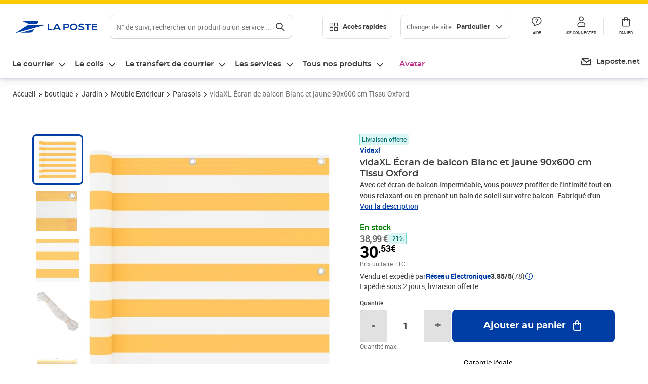

--- FILE ---
content_type: application/javascript; charset=UTF-8
request_url: https://www.laposte.fr/ecom/_nuxt/55511bb.modern.js
body_size: 8111
content:
/*! For license information please see LICENSES */
(window.webpackJsonp=window.webpackJsonp||[]).push([[229],{395:function(t,e,n){"use strict";var r=["compactDisplay","currency","currencyDisplay","currencySign","localeMatcher","notation","numberingSystem","signDisplay","style","unit","unitDisplay","useGrouping","minimumIntegerDigits","minimumFractionDigits","maximumFractionDigits","minimumSignificantDigits","maximumSignificantDigits"],o=["dateStyle","timeStyle","calendar","localeMatcher","hour12","hourCycle","timeZone","formatMatcher","weekday","era","year","month","day","hour","minute","second","timeZoneName"];function l(t,e){"undefined"!=typeof console&&(console.warn("[vue-i18n] "+t),e&&console.warn(e.stack))}var c=Array.isArray;function h(t){return null!==t&&"object"==typeof t}function f(t){return"string"==typeof t}var _=Object.prototype.toString;function m(t){return"[object Object]"===_.call(t)}function v(t){return null==t}function d(t){return"function"==typeof t}function y(){for(var t=[],e=arguments.length;e--;)t[e]=arguments[e];var n=null,r=null;return 1===t.length?h(t[0])||c(t[0])?r=t[0]:"string"==typeof t[0]&&(n=t[0]):2===t.length&&("string"==typeof t[0]&&(n=t[0]),(h(t[1])||c(t[1]))&&(r=t[1])),{locale:n,params:r}}function k(t){return JSON.parse(JSON.stringify(t))}function F(t,e){return!!~t.indexOf(e)}var w=Object.prototype.hasOwnProperty;function $(t,e){return w.call(t,e)}function M(t){for(var e=arguments,output=Object(t),i=1;i<arguments.length;i++){var source=e[i];if(null!=source){var n=void 0;for(n in source)$(source,n)&&(h(source[n])?output[n]=M(output[n],source[n]):output[n]=source[n])}}return output}function T(a,b){if(a===b)return!0;var t=h(a),e=h(b);if(!t||!e)return!t&&!e&&String(a)===String(b);try{var n=c(a),r=c(b);if(n&&r)return a.length===b.length&&a.every((function(t,i){return T(t,b[i])}));if(n||r)return!1;var o=Object.keys(a),l=Object.keys(b);return o.length===l.length&&o.every((function(t){return T(a[t],b[t])}))}catch(t){return!1}}function C(t){return null!=t&&Object.keys(t).forEach((function(e){"string"==typeof t[e]&&(t[e]=t[e].replace(/</g,"&lt;").replace(/>/g,"&gt;").replace(/"/g,"&quot;").replace(/'/g,"&apos;"))})),t}var I={name:"i18n",functional:!0,props:{tag:{type:[String,Boolean,Object],default:"span"},path:{type:String,required:!0},locale:{type:String},places:{type:[Array,Object]}},render:function(t,e){var data=e.data,n=e.parent,r=e.props,o=e.slots,l=n.$i18n;if(l){var path=r.path,c=r.locale,h=r.places,f=o(),_=l.i(path,c,function(t){var e;for(e in t)if("default"!==e)return!1;return Boolean(e)}(f)||h?function(t,e){var n=e?function(t){0;return Array.isArray(t)?t.reduce(L,{}):Object.assign({},t)}(e):{};if(!t)return n;var r=(t=t.filter((function(t){return t.tag||""!==t.text.trim()}))).every(O);0;return t.reduce(r?D:L,n)}(f.default,h):f),m=r.tag&&!0!==r.tag||!1===r.tag?r.tag:"span";return m?t(m,data,_):_}}};function D(t,e){return e.data&&e.data.attrs&&e.data.attrs.place&&(t[e.data.attrs.place]=e),t}function L(t,e,n){return t[n]=e,t}function O(t){return Boolean(t.data&&t.data.attrs&&t.data.attrs.place)}var x,W={name:"i18n-n",functional:!0,props:{tag:{type:[String,Boolean,Object],default:"span"},value:{type:Number,required:!0},format:{type:[String,Object]},locale:{type:String}},render:function(t,e){var n=e.props,o=e.parent,data=e.data,l=o.$i18n;if(!l)return null;var c=null,_=null;f(n.format)?c=n.format:h(n.format)&&(n.format.key&&(c=n.format.key),_=Object.keys(n.format).reduce((function(t,e){var o;return F(r,e)?Object.assign({},t,((o={})[e]=n.format[e],o)):t}),null));var m=n.locale||l.locale,v=l._ntp(n.value,m,c,_),d=v.map((function(t,e){var n,slot=data.scopedSlots&&data.scopedSlots[t.type];return slot?slot(((n={})[t.type]=t.value,n.index=e,n.parts=v,n)):t.value})),y=n.tag&&!0!==n.tag||!1===n.tag?n.tag:"span";return y?t(y,{attrs:data.attrs,class:data.class,staticClass:data.staticClass},d):d}};function N(t,e,n){E(t,n)&&R(t,e,n)}function j(t,e,n,r){if(E(t,n)){var o=n.context.$i18n;(function(t,e){var n=e.context;return t._locale===n.$i18n.locale})(t,n)&&T(e.value,e.oldValue)&&T(t._localeMessage,o.getLocaleMessage(o.locale))||R(t,e,n)}}function S(t,e,n,r){if(n.context){var o=n.context.$i18n||{};e.modifiers.preserve||o.preserveDirectiveContent||(t.textContent=""),t._vt=void 0,delete t._vt,t._locale=void 0,delete t._locale,t._localeMessage=void 0,delete t._localeMessage}else l("Vue instance does not exists in VNode context")}function E(t,e){var n=e.context;return n?!!n.$i18n||(l("VueI18n instance does not exists in Vue instance"),!1):(l("Vue instance does not exists in VNode context"),!1)}function R(t,e,n){var r,o,c=function(t){var path,e,n,r;f(t)?path=t:m(t)&&(path=t.path,e=t.locale,n=t.args,r=t.choice);return{path:path,locale:e,args:n,choice:r}}(e.value),path=c.path,h=c.locale,_=c.args,v=c.choice;if(path||h||_)if(path){var d=n.context;t._vt=t.textContent=null!=v?(r=d.$i18n).tp.apply(r,[path,v].concat(H(h,_))):(o=d.$i18n).t.apply(o,[path].concat(H(h,_))),t._locale=d.$i18n.locale,t._localeMessage=d.$i18n.getLocaleMessage(d.$i18n.locale)}else l("`path` is required in v-t directive");else l("value type not supported")}function H(t,e){var n=[];return t&&n.push(t),e&&(Array.isArray(e)||m(e))&&n.push(e),n}function V(t,e){void 0===e&&(e={bridge:!1}),V.installed=!0;(x=t).version&&Number(x.version.split(".")[0]);(function(t){t.prototype.hasOwnProperty("$i18n")||Object.defineProperty(t.prototype,"$i18n",{get:function(){return this._i18n}}),t.prototype.$t=function(t){for(var e=[],n=arguments.length-1;n-- >0;)e[n]=arguments[n+1];var r=this.$i18n;return r._t.apply(r,[t,r.locale,r._getMessages(),this].concat(e))},t.prototype.$tp=function(t,e){for(var n=[],r=arguments.length-2;r-- >0;)n[r]=arguments[r+2];var o=this.$i18n;return o._tp.apply(o,[t,o.locale,o._getMessages(),this,e].concat(n))},t.prototype.$te=function(t,e){var n=this.$i18n;return n._te(t,n.locale,n._getMessages(),e)},t.prototype.$d=function(t){for(var e,n=[],r=arguments.length-1;r-- >0;)n[r]=arguments[r+1];return(e=this.$i18n).d.apply(e,[t].concat(n))},t.prototype.$n=function(t){for(var e,n=[],r=arguments.length-1;r-- >0;)n[r]=arguments[r+1];return(e=this.$i18n).n.apply(e,[t].concat(n))}})(x),x.mixin(function(t){function e(){this!==this.$root&&this.$options.__INTLIFY_META__&&this.$el&&this.$el.setAttribute("data-intlify",this.$options.__INTLIFY_META__)}return void 0===t&&(t=!1),t?{mounted:e}:{beforeCreate:function(){var t=this.$options;if(t.i18n=t.i18n||(t.__i18nBridge||t.__i18n?{}:null),t.i18n){if(t.i18n instanceof at){if(t.__i18nBridge||t.__i18n)try{var e=t.i18n&&t.i18n.messages?t.i18n.messages:{};(t.__i18nBridge||t.__i18n).forEach((function(t){e=M(e,JSON.parse(t))})),Object.keys(e).forEach((function(n){t.i18n.mergeLocaleMessage(n,e[n])}))}catch(t){}this._i18n=t.i18n,this._i18nWatcher=this._i18n.watchI18nData()}else if(m(t.i18n)){var n=this.$root&&this.$root.$i18n&&this.$root.$i18n instanceof at?this.$root.$i18n:null;if(n&&(t.i18n.root=this.$root,t.i18n.formatter=n.formatter,t.i18n.fallbackLocale=n.fallbackLocale,t.i18n.formatFallbackMessages=n.formatFallbackMessages,t.i18n.silentTranslationWarn=n.silentTranslationWarn,t.i18n.silentFallbackWarn=n.silentFallbackWarn,t.i18n.pluralizationRules=n.pluralizationRules,t.i18n.preserveDirectiveContent=n.preserveDirectiveContent),t.__i18nBridge||t.__i18n)try{var r=t.i18n&&t.i18n.messages?t.i18n.messages:{};(t.__i18nBridge||t.__i18n).forEach((function(t){r=M(r,JSON.parse(t))})),t.i18n.messages=r}catch(t){}var o=t.i18n.sharedMessages;o&&m(o)&&(t.i18n.messages=M(t.i18n.messages,o)),this._i18n=new at(t.i18n),this._i18nWatcher=this._i18n.watchI18nData(),(void 0===t.i18n.sync||t.i18n.sync)&&(this._localeWatcher=this.$i18n.watchLocale()),n&&n.onComponentInstanceCreated(this._i18n)}}else this.$root&&this.$root.$i18n&&this.$root.$i18n instanceof at?this._i18n=this.$root.$i18n:t.parent&&t.parent.$i18n&&t.parent.$i18n instanceof at&&(this._i18n=t.parent.$i18n)},beforeMount:function(){var t=this.$options;t.i18n=t.i18n||(t.__i18nBridge||t.__i18n?{}:null),t.i18n?(t.i18n instanceof at||m(t.i18n))&&(this._i18n.subscribeDataChanging(this),this._subscribing=!0):(this.$root&&this.$root.$i18n&&this.$root.$i18n instanceof at||t.parent&&t.parent.$i18n&&t.parent.$i18n instanceof at)&&(this._i18n.subscribeDataChanging(this),this._subscribing=!0)},mounted:e,beforeDestroy:function(){if(this._i18n){var t=this;this.$nextTick((function(){t._subscribing&&(t._i18n.unsubscribeDataChanging(t),delete t._subscribing),t._i18nWatcher&&(t._i18nWatcher(),t._i18n.destroyVM(),delete t._i18nWatcher),t._localeWatcher&&(t._localeWatcher(),delete t._localeWatcher)}))}}}}(e.bridge)),x.directive("t",{bind:N,update:j,unbind:S}),x.component(I.name,I),x.component(W.name,W),x.config.optionMergeStrategies.i18n=function(t,e){return void 0===e?t:e}}var P=function(){this._caches=Object.create(null)};P.prototype.interpolate=function(t,e){if(!e)return[t];var n=this._caches[t];return n||(n=function(t){var e=[],n=0,text="";for(;n<t.length;){var r=t[n++];if("{"===r){text&&e.push({type:"text",value:text}),text="";var sub="";for(r=t[n++];void 0!==r&&"}"!==r;)sub+=r,r=t[n++];var o="}"===r,l=A.test(sub)?"list":o&&B.test(sub)?"named":"unknown";e.push({value:sub,type:l})}else"%"===r?"{"!==t[n]&&(text+=r):text+=r}return text&&e.push({type:"text",value:text}),e}(t),this._caches[t]=n),function(t,e){var n=[],r=0,o=Array.isArray(e)?"list":h(e)?"named":"unknown";if("unknown"===o)return n;for(;r<t.length;){var l=t[r];switch(l.type){case"text":n.push(l.value);break;case"list":n.push(e[parseInt(l.value,10)]);break;case"named":"named"===o&&n.push(e[l.value])}r++}return n}(n,e)};var A=/^(?:\d)+/,B=/^(?:\w)+/;var U=[];U[0]={ws:[0],ident:[3,0],"[":[4],eof:[7]},U[1]={ws:[1],".":[2],"[":[4],eof:[7]},U[2]={ws:[2],ident:[3,0],0:[3,0],number:[3,0]},U[3]={ident:[3,0],0:[3,0],number:[3,0],ws:[1,1],".":[2,1],"[":[4,1],eof:[7,1]},U[4]={"'":[5,0],'"':[6,0],"[":[4,2],"]":[1,3],eof:8,else:[4,0]},U[5]={"'":[4,0],eof:8,else:[5,0]},U[6]={'"':[4,0],eof:8,else:[6,0]};var z=/^\s?(?:true|false|-?[\d.]+|'[^']*'|"[^"]*")\s?$/;function J(t){if(null==t)return"eof";switch(t.charCodeAt(0)){case 91:case 93:case 46:case 34:case 39:return t;case 95:case 36:case 45:return"ident";case 9:case 10:case 13:case 160:case 65279:case 8232:case 8233:return"ws"}return"ident"}function G(path){var t,a,e,n=path.trim();return("0"!==path.charAt(0)||!isNaN(path))&&(e=n,z.test(e)?(a=(t=n).charCodeAt(0))!==t.charCodeAt(t.length-1)||34!==a&&39!==a?t:t.slice(1,-1):"*"+n)}var Z=function(){this._cache=Object.create(null)};Z.prototype.parsePath=function(path){var t=this._cache[path];return t||(t=function(path){var t,e,n,r,o,l,c,h=[],f=-1,_=0,m=0,v=[];function d(){var t=path[f+1];if(5===_&&"'"===t||6===_&&'"'===t)return f++,n="\\"+t,v[0](),!0}for(v[1]=function(){void 0!==e&&(h.push(e),e=void 0)},v[0]=function(){void 0===e?e=n:e+=n},v[2]=function(){v[0](),m++},v[3]=function(){if(m>0)m--,_=4,v[0]();else{if(m=0,void 0===e)return!1;if(!1===(e=G(e)))return!1;v[1]()}};null!==_;)if(f++,"\\"!==(t=path[f])||!d()){if(r=J(t),8===(o=(c=U[_])[r]||c.else||8))return;if(_=o[0],(l=v[o[1]])&&(n=void 0===(n=o[2])?t:n,!1===l()))return;if(7===_)return h}}(path),t&&(this._cache[path]=t)),t||[]},Z.prototype.getPathValue=function(t,path){if(!h(t))return null;var e=this.parsePath(path);if(0===e.length)return null;for(var n=e.length,r=t,i=0;i<n;){var o=r[e[i]];if(null==o)return null;r=o,i++}return r};var Y,X=/<\/?[\w\s="/.':;#-\/]+>/,K=/(?:@(?:\.[a-zA-Z]+)?:(?:[\w\-_|./]+|\([\w\-_:|./]+\)))/g,Q=/^@(?:\.([a-zA-Z]+))?:/,tt=/[()]/g,et={upper:function(t){return t.toLocaleUpperCase()},lower:function(t){return t.toLocaleLowerCase()},capitalize:function(t){return""+t.charAt(0).toLocaleUpperCase()+t.substr(1)}},nt=new P,at=function(t){var e=this;void 0===t&&(t={}),!x&&"undefined"!=typeof window&&window.Vue&&V(window.Vue);var n=t.locale||"en-US",r=!1!==t.fallbackLocale&&(t.fallbackLocale||"en-US"),o=t.messages||{},l=t.dateTimeFormats||t.datetimeFormats||{},c=t.numberFormats||{};this._vm=null,this._formatter=t.formatter||nt,this._modifiers=t.modifiers||{},this._missing=t.missing||null,this._root=t.root||null,this._sync=void 0===t.sync||!!t.sync,this._fallbackRoot=void 0===t.fallbackRoot||!!t.fallbackRoot,this._fallbackRootWithEmptyString=void 0===t.fallbackRootWithEmptyString||!!t.fallbackRootWithEmptyString,this._formatFallbackMessages=void 0!==t.formatFallbackMessages&&!!t.formatFallbackMessages,this._silentTranslationWarn=void 0!==t.silentTranslationWarn&&t.silentTranslationWarn,this._silentFallbackWarn=void 0!==t.silentFallbackWarn&&!!t.silentFallbackWarn,this._dateTimeFormatters={},this._numberFormatters={},this._path=new Z,this._dataListeners=new Set,this._componentInstanceCreatedListener=t.componentInstanceCreatedListener||null,this._preserveDirectiveContent=void 0!==t.preserveDirectiveContent&&!!t.preserveDirectiveContent,this.pluralizationRules=t.pluralizationRules||{},this._warnHtmlInMessage=t.warnHtmlInMessage||"off",this._postTranslation=t.postTranslation||null,this._escapeParameterHtml=t.escapeParameterHtml||!1,"__VUE_I18N_BRIDGE__"in t&&(this.__VUE_I18N_BRIDGE__=t.__VUE_I18N_BRIDGE__),this.getChoiceIndex=function(t,n){var r=Object.getPrototypeOf(e);if(r&&r.getChoiceIndex)return r.getChoiceIndex.call(e,t,n);var o,l;return e.locale in e.pluralizationRules?e.pluralizationRules[e.locale].apply(e,[t,n]):(o=t,l=n,o=Math.abs(o),2===l?o?o>1?1:0:1:o?Math.min(o,2):0)},this._exist=function(t,n){return!(!t||!n)&&(!v(e._path.getPathValue(t,n))||!!t[n])},"warn"!==this._warnHtmlInMessage&&"error"!==this._warnHtmlInMessage||Object.keys(o).forEach((function(t){e._checkLocaleMessage(t,e._warnHtmlInMessage,o[t])})),this._initVM({locale:n,fallbackLocale:r,messages:o,dateTimeFormats:l,numberFormats:c})},it={vm:{configurable:!0},messages:{configurable:!0},dateTimeFormats:{configurable:!0},numberFormats:{configurable:!0},availableLocales:{configurable:!0},locale:{configurable:!0},fallbackLocale:{configurable:!0},formatFallbackMessages:{configurable:!0},missing:{configurable:!0},formatter:{configurable:!0},silentTranslationWarn:{configurable:!0},silentFallbackWarn:{configurable:!0},preserveDirectiveContent:{configurable:!0},warnHtmlInMessage:{configurable:!0},postTranslation:{configurable:!0},sync:{configurable:!0}};at.prototype._checkLocaleMessage=function(t,e,n){var r=function(t,e,n,o){if(m(n))Object.keys(n).forEach((function(l){var c=n[l];m(c)?(o.push(l),o.push("."),r(t,e,c,o),o.pop(),o.pop()):(o.push(l),r(t,e,c,o),o.pop())}));else if(c(n))n.forEach((function(n,l){m(n)?(o.push("["+l+"]"),o.push("."),r(t,e,n,o),o.pop(),o.pop()):(o.push("["+l+"]"),r(t,e,n,o),o.pop())}));else if(f(n)){if(X.test(n)){var h="Detected HTML in message '"+n+"' of keypath '"+o.join("")+"' at '"+e+"'. Consider component interpolation with '<i18n>' to avoid XSS. See https://bit.ly/2ZqJzkp";"warn"===t?l(h):"error"===t&&function(t,e){"undefined"!=typeof console&&(console.error("[vue-i18n] "+t),e&&console.error(e.stack))}(h)}}};r(e,t,n,[])},at.prototype._initVM=function(data){var t=x.config.silent;x.config.silent=!0,this._vm=new x({data:data,__VUE18N__INSTANCE__:!0}),x.config.silent=t},at.prototype.destroyVM=function(){this._vm.$destroy()},at.prototype.subscribeDataChanging=function(t){this._dataListeners.add(t)},at.prototype.unsubscribeDataChanging=function(t){!function(t,e){if(t.delete(e));}(this._dataListeners,t)},at.prototype.watchI18nData=function(){var t=this;return this._vm.$watch("$data",(function(){for(var e,n,r=(e=t._dataListeners,n=[],e.forEach((function(a){return n.push(a)})),n),i=r.length;i--;)x.nextTick((function(){r[i]&&r[i].$forceUpdate()}))}),{deep:!0})},at.prototype.watchLocale=function(t){if(t){if(!this.__VUE_I18N_BRIDGE__)return null;var e=this,n=this._vm;return this.vm.$watch("locale",(function(r){n.$set(n,"locale",r),e.__VUE_I18N_BRIDGE__&&t&&(t.locale.value=r),n.$forceUpdate()}),{immediate:!0})}if(!this._sync||!this._root)return null;var r=this._vm;return this._root.$i18n.vm.$watch("locale",(function(t){r.$set(r,"locale",t),r.$forceUpdate()}),{immediate:!0})},at.prototype.onComponentInstanceCreated=function(t){this._componentInstanceCreatedListener&&this._componentInstanceCreatedListener(t,this)},it.vm.get=function(){return this._vm},it.messages.get=function(){return k(this._getMessages())},it.dateTimeFormats.get=function(){return k(this._getDateTimeFormats())},it.numberFormats.get=function(){return k(this._getNumberFormats())},it.availableLocales.get=function(){return Object.keys(this.messages).sort()},it.locale.get=function(){return this._vm.locale},it.locale.set=function(t){this._vm.$set(this._vm,"locale",t)},it.fallbackLocale.get=function(){return this._vm.fallbackLocale},it.fallbackLocale.set=function(t){this._localeChainCache={},this._vm.$set(this._vm,"fallbackLocale",t)},it.formatFallbackMessages.get=function(){return this._formatFallbackMessages},it.formatFallbackMessages.set=function(t){this._formatFallbackMessages=t},it.missing.get=function(){return this._missing},it.missing.set=function(t){this._missing=t},it.formatter.get=function(){return this._formatter},it.formatter.set=function(t){this._formatter=t},it.silentTranslationWarn.get=function(){return this._silentTranslationWarn},it.silentTranslationWarn.set=function(t){this._silentTranslationWarn=t},it.silentFallbackWarn.get=function(){return this._silentFallbackWarn},it.silentFallbackWarn.set=function(t){this._silentFallbackWarn=t},it.preserveDirectiveContent.get=function(){return this._preserveDirectiveContent},it.preserveDirectiveContent.set=function(t){this._preserveDirectiveContent=t},it.warnHtmlInMessage.get=function(){return this._warnHtmlInMessage},it.warnHtmlInMessage.set=function(t){var e=this,n=this._warnHtmlInMessage;if(this._warnHtmlInMessage=t,n!==t&&("warn"===t||"error"===t)){var r=this._getMessages();Object.keys(r).forEach((function(t){e._checkLocaleMessage(t,e._warnHtmlInMessage,r[t])}))}},it.postTranslation.get=function(){return this._postTranslation},it.postTranslation.set=function(t){this._postTranslation=t},it.sync.get=function(){return this._sync},it.sync.set=function(t){this._sync=t},at.prototype._getMessages=function(){return this._vm.messages},at.prototype._getDateTimeFormats=function(){return this._vm.dateTimeFormats},at.prototype._getNumberFormats=function(){return this._vm.numberFormats},at.prototype._warnDefault=function(t,e,n,r,o,l){if(!v(n))return n;if(this._missing){var c=this._missing.apply(null,[t,e,r,o]);if(f(c))return c}else 0;if(this._formatFallbackMessages){var h=y.apply(void 0,o);return this._render(e,l,h.params,e)}return e},at.prototype._isFallbackRoot=function(t){return(this._fallbackRootWithEmptyString?!t:v(t))&&!v(this._root)&&this._fallbackRoot},at.prototype._isSilentFallbackWarn=function(t){return this._silentFallbackWarn instanceof RegExp?this._silentFallbackWarn.test(t):this._silentFallbackWarn},at.prototype._isSilentFallback=function(t,e){return this._isSilentFallbackWarn(e)&&(this._isFallbackRoot()||t!==this.fallbackLocale)},at.prototype._isSilentTranslationWarn=function(t){return this._silentTranslationWarn instanceof RegExp?this._silentTranslationWarn.test(t):this._silentTranslationWarn},at.prototype._interpolate=function(t,e,n,r,o,l,h){if(!e)return null;var _,y=this._path.getPathValue(e,n);if(c(y)||m(y))return y;if(v(y)){if(!m(e))return null;if(!f(_=e[n])&&!d(_))return null}else{if(!f(y)&&!d(y))return null;_=y}return f(_)&&(_.indexOf("@:")>=0||_.indexOf("@.")>=0)&&(_=this._link(t,e,_,r,"raw",l,h)),this._render(_,o,l,n)},at.prototype._link=function(t,e,n,r,o,l,h){var f=n,_=f.match(K);for(var m in _)if(_.hasOwnProperty(m)){var link=_[m],v=link.match(Q),d=v[0],y=v[1],k=link.replace(d,"").replace(tt,"");if(F(h,k))return f;h.push(k);var w=this._interpolate(t,e,k,r,"raw"===o?"string":o,"raw"===o?void 0:l,h);if(this._isFallbackRoot(w)){if(!this._root)throw Error("unexpected error");var $=this._root.$i18n;w=$._translate($._getMessages(),$.locale,$.fallbackLocale,k,r,o,l)}w=this._warnDefault(t,k,w,r,c(l)?l:[l],o),this._modifiers.hasOwnProperty(y)?w=this._modifiers[y](w):et.hasOwnProperty(y)&&(w=et[y](w)),h.pop(),f=w?f.replace(link,w):f}return f},at.prototype._createMessageContext=function(t,e,path,n){var r=this,o=c(t)?t:[],l=h(t)?t:{},f=this._getMessages(),_=this.locale;return{list:function(t){return o[t]},named:function(t){return l[t]},values:t,formatter:e,path:path,messages:f,locale:_,linked:function(t){return r._interpolate(_,f[_]||{},t,null,n,void 0,[t])}}},at.prototype._render=function(t,e,n,path){if(d(t))return t(this._createMessageContext(n,this._formatter||nt,path,e));var r=this._formatter.interpolate(t,n,path);return r||(r=nt.interpolate(t,n,path)),"string"!==e||f(r)?r:r.join("")},at.prototype._appendItemToChain=function(t,e,n){var r=!1;return F(t,e)||(r=!0,e&&(r="!"!==e[e.length-1],e=e.replace(/!/g,""),t.push(e),n&&n[e]&&(r=n[e]))),r},at.prototype._appendLocaleToChain=function(t,e,n){var r,o=e.split("-");do{var l=o.join("-");r=this._appendItemToChain(t,l,n),o.splice(-1,1)}while(o.length&&!0===r);return r},at.prototype._appendBlockToChain=function(t,e,n){for(var r=!0,i=0;i<e.length&&"boolean"==typeof r;i++){var o=e[i];f(o)&&(r=this._appendLocaleToChain(t,o,n))}return r},at.prototype._getLocaleChain=function(t,e){if(""===t)return[];this._localeChainCache||(this._localeChainCache={});var n=this._localeChainCache[t];if(!n){e||(e=this.fallbackLocale),n=[];for(var r,o=[t];c(o);)o=this._appendBlockToChain(n,o,e);(o=f(r=c(e)?e:h(e)?e.default?e.default:null:e)?[r]:r)&&this._appendBlockToChain(n,o,null),this._localeChainCache[t]=n}return n},at.prototype._translate=function(t,e,n,r,o,l,c){for(var h,f=this._getLocaleChain(e,n),i=0;i<f.length;i++){var _=f[i];if(!v(h=this._interpolate(_,t[_],r,o,l,c,[r])))return h}return null},at.prototype._t=function(t,e,n,r){for(var o,l=[],c=arguments.length-4;c-- >0;)l[c]=arguments[c+4];if(!t)return"";var h=y.apply(void 0,l);this._escapeParameterHtml&&(h.params=C(h.params));var f=h.locale||e,_=this._translate(n,f,this.fallbackLocale,t,r,"string",h.params);if(this._isFallbackRoot(_)){if(!this._root)throw Error("unexpected error");return(o=this._root).$t.apply(o,[t].concat(l))}return _=this._warnDefault(f,t,_,r,l,"string"),this._postTranslation&&null!=_&&(_=this._postTranslation(_,t)),_},at.prototype.t=function(t){for(var e,n=[],r=arguments.length-1;r-- >0;)n[r]=arguments[r+1];return(e=this)._t.apply(e,[t,this.locale,this._getMessages(),null].concat(n))},at.prototype._i=function(t,e,n,r,o){var l=this._translate(n,e,this.fallbackLocale,t,r,"raw",o);if(this._isFallbackRoot(l)){if(!this._root)throw Error("unexpected error");return this._root.$i18n.i(t,e,o)}return this._warnDefault(e,t,l,r,[o],"raw")},at.prototype.i=function(t,e,n){return t?(f(e)||(e=this.locale),this._i(t,e,this._getMessages(),null,n)):""},at.prototype._tp=function(t,e,n,r,o){for(var l,c=[],h=arguments.length-5;h-- >0;)c[h]=arguments[h+5];if(!t)return"";void 0===o&&(o=1);var f={count:o,n:o},_=y.apply(void 0,c);return _.params=Object.assign(f,_.params),c=null===_.locale?[_.params]:[_.locale,_.params],this.fetchChoice((l=this)._t.apply(l,[t,e,n,r].concat(c)),o)},at.prototype.fetchChoice=function(t,e){if(!t||!f(t))return null;var n=t.split("|");return n[e=this.getChoiceIndex(e,n.length)]?n[e].trim():t},at.prototype.tp=function(t,e){for(var n,r=[],o=arguments.length-2;o-- >0;)r[o]=arguments[o+2];return(n=this)._tp.apply(n,[t,this.locale,this._getMessages(),null,e].concat(r))},at.prototype._te=function(t,e,n){for(var r=[],o=arguments.length-3;o-- >0;)r[o]=arguments[o+3];var l=y.apply(void 0,r).locale||e;return this._exist(n[l],t)},at.prototype.te=function(t,e){return this._te(t,this.locale,this._getMessages(),e)},at.prototype.getLocaleMessage=function(t){return k(this._vm.messages[t]||{})},at.prototype.setLocaleMessage=function(t,e){"warn"!==this._warnHtmlInMessage&&"error"!==this._warnHtmlInMessage||this._checkLocaleMessage(t,this._warnHtmlInMessage,e),this._vm.$set(this._vm.messages,t,e)},at.prototype.mergeLocaleMessage=function(t,e){"warn"!==this._warnHtmlInMessage&&"error"!==this._warnHtmlInMessage||this._checkLocaleMessage(t,this._warnHtmlInMessage,e),this._vm.$set(this._vm.messages,t,M(void 0!==this._vm.messages[t]&&Object.keys(this._vm.messages[t]).length?Object.assign({},this._vm.messages[t]):{},e))},at.prototype.getDateTimeFormat=function(t){return k(this._vm.dateTimeFormats[t]||{})},at.prototype.setDateTimeFormat=function(t,e){this._vm.$set(this._vm.dateTimeFormats,t,e),this._clearDateTimeFormat(t,e)},at.prototype.mergeDateTimeFormat=function(t,e){this._vm.$set(this._vm.dateTimeFormats,t,M(this._vm.dateTimeFormats[t]||{},e)),this._clearDateTimeFormat(t,e)},at.prototype._clearDateTimeFormat=function(t,e){for(var n in e){var r=t+"__"+n;this._dateTimeFormatters.hasOwnProperty(r)&&delete this._dateTimeFormatters[r]}},at.prototype._localizeDateTime=function(t,e,n,r,o,l){for(var c=e,h=r[c],f=this._getLocaleChain(e,n),i=0;i<f.length;i++){var _=f[i];if(c=_,!v(h=r[_])&&!v(h[o]))break}if(v(h)||v(h[o]))return null;var m,d=h[o];if(l)m=new Intl.DateTimeFormat(c,Object.assign({},d,l));else{var y=c+"__"+o;(m=this._dateTimeFormatters[y])||(m=this._dateTimeFormatters[y]=new Intl.DateTimeFormat(c,d))}return m.format(t)},at.prototype._d=function(t,e,n,r){if(!n)return(r?new Intl.DateTimeFormat(e,r):new Intl.DateTimeFormat(e)).format(t);var o=this._localizeDateTime(t,e,this.fallbackLocale,this._getDateTimeFormats(),n,r);if(this._isFallbackRoot(o)){if(!this._root)throw Error("unexpected error");return this._root.$i18n.d(t,n,e)}return o||""},at.prototype.d=function(t){for(var e=[],n=arguments.length-1;n-- >0;)e[n]=arguments[n+1];var r=this.locale,l=null,c=null;return 1===e.length?(f(e[0])?l=e[0]:h(e[0])&&(e[0].locale&&(r=e[0].locale),e[0].key&&(l=e[0].key)),c=Object.keys(e[0]).reduce((function(t,n){var r;return F(o,n)?Object.assign({},t,((r={})[n]=e[0][n],r)):t}),null)):2===e.length&&(f(e[0])&&(l=e[0]),f(e[1])&&(r=e[1])),this._d(t,r,l,c)},at.prototype.getNumberFormat=function(t){return k(this._vm.numberFormats[t]||{})},at.prototype.setNumberFormat=function(t,e){this._vm.$set(this._vm.numberFormats,t,e),this._clearNumberFormat(t,e)},at.prototype.mergeNumberFormat=function(t,e){this._vm.$set(this._vm.numberFormats,t,M(this._vm.numberFormats[t]||{},e)),this._clearNumberFormat(t,e)},at.prototype._clearNumberFormat=function(t,e){for(var n in e){var r=t+"__"+n;this._numberFormatters.hasOwnProperty(r)&&delete this._numberFormatters[r]}},at.prototype._getNumberFormatter=function(t,e,n,r,o,l){for(var c=e,h=r[c],f=this._getLocaleChain(e,n),i=0;i<f.length;i++){var _=f[i];if(c=_,!v(h=r[_])&&!v(h[o]))break}if(v(h)||v(h[o]))return null;var m,d=h[o];if(l)m=new Intl.NumberFormat(c,Object.assign({},d,l));else{var y=c+"__"+o;(m=this._numberFormatters[y])||(m=this._numberFormatters[y]=new Intl.NumberFormat(c,d))}return m},at.prototype._n=function(t,e,n,r){if(!at.availabilities.numberFormat)return"";if(!n)return(r?new Intl.NumberFormat(e,r):new Intl.NumberFormat(e)).format(t);var o=this._getNumberFormatter(t,e,this.fallbackLocale,this._getNumberFormats(),n,r),l=o&&o.format(t);if(this._isFallbackRoot(l)){if(!this._root)throw Error("unexpected error");return this._root.$i18n.n(t,Object.assign({},{key:n,locale:e},r))}return l||""},at.prototype.n=function(t){for(var e=[],n=arguments.length-1;n-- >0;)e[n]=arguments[n+1];var o=this.locale,l=null,c=null;return 1===e.length?f(e[0])?l=e[0]:h(e[0])&&(e[0].locale&&(o=e[0].locale),e[0].key&&(l=e[0].key),c=Object.keys(e[0]).reduce((function(t,n){var o;return F(r,n)?Object.assign({},t,((o={})[n]=e[0][n],o)):t}),null)):2===e.length&&(f(e[0])&&(l=e[0]),f(e[1])&&(o=e[1])),this._n(t,o,l,c)},at.prototype._ntp=function(t,e,n,r){if(!at.availabilities.numberFormat)return[];if(!n)return(r?new Intl.NumberFormat(e,r):new Intl.NumberFormat(e)).formatToParts(t);var o=this._getNumberFormatter(t,e,this.fallbackLocale,this._getNumberFormats(),n,r),l=o&&o.formatToParts(t);if(this._isFallbackRoot(l)){if(!this._root)throw Error("unexpected error");return this._root.$i18n._ntp(t,e,n,r)}return l||[]},Object.defineProperties(at.prototype,it),Object.defineProperty(at,"availabilities",{get:function(){if(!Y){var t="undefined"!=typeof Intl;Y={dateTimeFormat:t&&void 0!==Intl.DateTimeFormat,numberFormat:t&&void 0!==Intl.NumberFormat}}return Y}}),at.install=V,at.version="8.28.6",e.a=at}}]);

--- FILE ---
content_type: text/plain; charset=utf-8
request_url: https://www.laposte.fr/rb_369fb591-0e3f-448f-8fd8-6b584dd807ff?type=js3&sn=v_4_srv_17_sn_9A00E7759E9DE1128E7440F7C6A6BB89_perc_100000_ol_0_mul_1_app-3A54939d3ad3c86a3c_1_rcs-3Acss_0&svrid=17&flavor=post&vi=WQOAFFAECFJFPCQSUKMUKVMVJRCVUOIF-0&modifiedSince=1768498406246&bp=3&app=54939d3ad3c86a3c&crc=673853549&en=s0stmckq&end=1
body_size: 81
content:
OK(OA)|name=ruxitagentjs|featureHash=ICA7NVfhqrux|version=|buildNumber=10327251022105625|lastModification=1768498406246

--- FILE ---
content_type: application/javascript; charset=UTF-8
request_url: https://www.laposte.fr/ecom/_nuxt/3cd480f.modern.js
body_size: 6075
content:
(window.webpackJsonp=window.webpackJsonp||[]).push([[1],{1465:function(e,n,t){"use strict";Object.defineProperty(n,"__esModule",{value:!0}),n.debounce=void 0;n.debounce=(e,n)=>{let t;return function(...o){clearTimeout(t),t=window.setTimeout((()=>{e.apply(void 0,o)}),n)}}},1470:function(e,n,t){"use strict";Object.defineProperty(n,"__esModule",{value:!0}),n.deepMerge=void 0;n.deepMerge=(e,t)=>{const o=Object.assign({},e);for(const r in t)if(Object.prototype.hasOwnProperty.call(t,r)){const d=Object.prototype.hasOwnProperty.call(e,r);d&&Array.isArray(e[r])&&Array.isArray(t[r])?o[r]=[...e[r],...t[r]]:d&&"object"==typeof e[r]&&"object"==typeof t[r]?o[r]=(0,n.deepMerge)(e[r],t[r]):o[r]=t[r]}return o}},1471:function(e,n,t){"use strict";Object.defineProperty(n,"__esModule",{value:!0}),n.isNumber=void 0;n.isNumber=e=>("number"==typeof e||e instanceof Number)&&!Number.isNaN(e)},33:function(e,n,t){"use strict";(function(e){function t(e){const n={0:["°","₀","۰","０"],1:["¹","₁","۱","１"],2:["²","₂","۲","２"],3:["³","₃","۳","３"],4:["⁴","₄","۴","٤","４"],5:["⁵","₅","۵","٥","５"],6:["⁶","₆","۶","٦","６"],7:["⁷","₇","۷","７"],8:["⁸","₈","۸","８"],9:["⁹","₉","۹","９"],a:["à","á","ả","ã","ạ","ă","ắ","ằ","ẳ","ẵ","ặ","â","ấ","ầ","ẩ","ẫ","ậ","ā","ą","å","α","ά","ἀ","ἁ","ἂ","ἃ","ἄ","ἅ","ἆ","ἇ","ᾀ","ᾁ","ᾂ","ᾃ","ᾄ","ᾅ","ᾆ","ᾇ","ὰ","ά","ᾰ","ᾱ","ᾲ","ᾳ","ᾴ","ᾶ","ᾷ","а","أ","အ","ာ","ါ","ǻ","ǎ","ª","ა","अ","ا","ａ","ä"],b:["б","β","ب","ဗ","ბ","ｂ"],c:["ç","ć","č","ĉ","ċ","ｃ"],d:["ď","ð","đ","ƌ","ȡ","ɖ","ɗ","ᵭ","ᶁ","ᶑ","д","δ","د","ض","ဍ","ဒ","დ","ｄ"],e:["é","è","ẻ","ẽ","ẹ","ê","ế","ề","ể","ễ","ệ","ë","ē","ę","ě","ĕ","ė","ε","έ","ἐ","ἑ","ἒ","ἓ","ἔ","ἕ","ὲ","έ","е","ё","э","є","ə","ဧ","ေ","ဲ","ე","ए","إ","ئ","ｅ"],f:["ф","φ","ف","ƒ","ფ","ｆ"],g:["ĝ","ğ","ġ","ģ","г","ґ","γ","ဂ","გ","گ","ｇ"],h:["ĥ","ħ","η","ή","ح","ه","ဟ","ှ","ჰ","ｈ"],i:["í","ì","ỉ","ĩ","ị","î","ï","ī","ĭ","į","ı","ι","ί","ϊ","ΐ","ἰ","ἱ","ἲ","ἳ","ἴ","ἵ","ἶ","ἷ","ὶ","ί","ῐ","ῑ","ῒ","ΐ","ῖ","ῗ","і","ї","и","ဣ","ိ","ီ","ည်","ǐ","ი","इ","ی","ｉ"],j:["ĵ","ј","Ј","ჯ","ج","ｊ"],k:["ķ","ĸ","к","κ","Ķ","ق","ك","က","კ","ქ","ک","ｋ"],l:["ł","ľ","ĺ","ļ","ŀ","л","λ","ل","လ","ლ","ｌ"],m:["м","μ","م","မ","მ","ｍ"],n:["ñ","ń","ň","ņ","ŉ","ŋ","ν","н","ن","န","ნ","ｎ"],o:["ó","ò","ỏ","õ","ọ","ô","ố","ồ","ổ","ỗ","ộ","ơ","ớ","ờ","ở","ỡ","ợ","ø","ō","ő","ŏ","ο","ὀ","ὁ","ὂ","ὃ","ὄ","ὅ","ὸ","ό","о","و","θ","ို","ǒ","ǿ","º","ო","ओ","ｏ","ö"],p:["п","π","ပ","პ","پ","ｐ"],q:["ყ","ｑ"],r:["ŕ","ř","ŗ","р","ρ","ر","რ","ｒ"],s:["ś","š","ş","с","σ","ș","ς","س","ص","စ","ſ","ს","ｓ"],t:["ť","ţ","т","τ","ț","ت","ط","ဋ","တ","ŧ","თ","ტ","ｔ"],u:["ú","ù","ủ","ũ","ụ","ư","ứ","ừ","ử","ữ","ự","û","ū","ů","ű","ŭ","ų","µ","у","ဉ","ု","ူ","ǔ","ǖ","ǘ","ǚ","ǜ","უ","उ","ｕ","ў","ü"],v:["в","ვ","ϐ","ｖ"],w:["ŵ","ω","ώ","ဝ","ွ","ｗ"],x:["χ","ξ","ｘ"],y:["ý","ỳ","ỷ","ỹ","ỵ","ÿ","ŷ","й","ы","υ","ϋ","ύ","ΰ","ي","ယ","ｙ"],z:["ź","ž","ż","з","ζ","ز","ဇ","ზ","ｚ"],aa:["ع","आ","آ"],ae:["æ","ǽ"],ai:["ऐ"],ch:["ч","ჩ","ჭ","چ"],dj:["ђ","đ"],dz:["џ","ძ"],ei:["ऍ"],gh:["غ","ღ"],ii:["ई"],ij:["ĳ"],kh:["х","خ","ხ"],lj:["љ"],nj:["њ"],oe:["ö","œ","ؤ"],oi:["ऑ"],oii:["ऒ"],ps:["ψ"],sh:["ш","შ","ش"],shch:["щ"],ss:["ß"],sx:["ŝ"],th:["þ","ϑ","ث","ذ","ظ"],ts:["ц","ც","წ"],ue:["ü"],uu:["ऊ"],ya:["я"],yu:["ю"],zh:["ж","ჟ","ژ"],"(c)":["©"],"(r)":["®"],"(a)":["@"],A:["Á","À","Ả","Ã","Ạ","Ă","Ắ","Ằ","Ẳ","Ẵ","Ặ","Â","Ấ","Ầ","Ẩ","Ẫ","Ậ","Å","Ā","Ą","Α","Ά","Ἀ","Ἁ","Ἂ","Ἃ","Ἄ","Ἅ","Ἆ","Ἇ","ᾈ","ᾉ","ᾊ","ᾋ","ᾌ","ᾍ","ᾎ","ᾏ","Ᾰ","Ᾱ","Ὰ","Ά","ᾼ","А","Ǻ","Ǎ","Ａ","Ä"],B:["Б","Β","ब","Ｂ"],C:["Ç","Ć","Č","Ĉ","Ċ","Ｃ"],D:["Ď","Ð","Đ","Ɖ","Ɗ","Ƌ","ᴅ","ᴆ","Д","Δ","Ｄ"],E:["É","È","Ẻ","Ẽ","Ẹ","Ê","Ế","Ề","Ể","Ễ","Ệ","Ë","Ē","Ę","Ě","Ĕ","Ė","Ε","Έ","Ἐ","Ἑ","Ἒ","Ἓ","Ἔ","Ἕ","Έ","Ὲ","Е","Ё","Э","Є","Ə","Ｅ"],F:["Ф","Φ","Ｆ"],G:["Ğ","Ġ","Ģ","Г","Ґ","Γ","Ｇ"],H:["Η","Ή","Ħ","Ｈ"],I:["Í","Ì","Ỉ","Ĩ","Ị","Î","Ï","Ī","Ĭ","Į","İ","Ι","Ί","Ϊ","Ἰ","Ἱ","Ἳ","Ἴ","Ἵ","Ἶ","Ἷ","Ῐ","Ῑ","Ὶ","Ί","И","І","Ї","Ǐ","ϒ","Ｉ"],J:["Ｊ"],K:["К","Κ","Ｋ"],L:["Ĺ","Ł","Л","Λ","Ļ","Ľ","Ŀ","ल","Ｌ"],M:["М","Μ","Ｍ"],N:["Ń","Ñ","Ň","Ņ","Ŋ","Н","Ν","Ｎ"],O:["Ó","Ò","Ỏ","Õ","Ọ","Ô","Ố","Ồ","Ổ","Ỗ","Ộ","Ơ","Ớ","Ờ","Ở","Ỡ","Ợ","Ø","Ō","Ő","Ŏ","Ο","Ό","Ὀ","Ὁ","Ὂ","Ὃ","Ὄ","Ὅ","Ὸ","Ό","О","Θ","Ө","Ǒ","Ǿ","Ｏ","Ö"],P:["П","Π","Ｐ"],Q:["Ｑ"],R:["Ř","Ŕ","Р","Ρ","Ŗ","Ｒ"],S:["Ş","Ŝ","Ș","Š","Ś","С","Σ","Ｓ"],T:["Ť","Ţ","Ŧ","Ț","Т","Τ","Ｔ"],U:["Ú","Ù","Ủ","Ũ","Ụ","Ư","Ứ","Ừ","Ử","Ữ","Ự","Û","Ū","Ů","Ű","Ŭ","Ų","У","Ǔ","Ǖ","Ǘ","Ǚ","Ǜ","Ｕ","Ў","Ü"],V:["В","Ｖ"],W:["Ω","Ώ","Ŵ","Ｗ"],X:["Χ","Ξ","Ｘ"],Y:["Ý","Ỳ","Ỷ","Ỹ","Ỵ","Ÿ","Ῠ","Ῡ","Ὺ","Ύ","Ы","Й","Υ","Ϋ","Ŷ","Ｙ"],Z:["Ź","Ž","Ż","З","Ζ","Ｚ"],AE:["Æ","Ǽ"],Ch:["Ч"],Dj:["Ђ"],Dz:["Џ"],Gx:["Ĝ"],Hx:["Ĥ"],Ij:["Ĳ"],Jx:["Ĵ"],Kh:["Х"],Lj:["Љ"],Nj:["Њ"],Oe:["Œ"],Ps:["Ψ"],Sh:["Ш"],Shch:["Щ"],Ss:["ẞ"],Th:["Þ"],Ts:["Ц"],Ya:["Я"],Yu:["Ю"],Zh:["Ж"]};return Object.keys(n).forEach((t=>{n[t].forEach((s=>{e=e.replace(new RegExp(s,"g"),t)}))})),e}Object.defineProperty(n,"__esModule",{value:!0}),n.formatBytes=n.pluralize=n.numberToString=n.stringToNumber=n.capitalize=n.base64Decode=n.base64Encode=n.stringToBoolean=n.withoutSpecialNumber=n.withoutSpecial=n.toSnakeCase=n.slugify=n.removeAccents=void 0,n.removeAccents=t;n.slugify=e=>{let data=null!=e?e:"";return data=t(data),data=data.toString().toLowerCase().replace(/\//g,"-ou-").replace(/[^a-z0-9 -]/g,"").replace(/^\s+|\s+$/g,"").replace(/\s+/g,"-").replace(/_/g,"-").replace(/-+/g,"-").replace(/^-*|-*$/g,""),data};n.toSnakeCase=e=>{let data=null!=e?e:"";return data=t(data),data=data.toLowerCase().trim().replace(/\s|-/g,"_").replace(/[^a-z0-9_]/g,""),data};n.withoutSpecial=e=>/^[0-9a-z-' \u00E0-\u00FC]*$/i.test(e);n.withoutSpecialNumber=e=>/^[a-z-' \u00E0-\u00FC]*$/i.test(e);n.stringToBoolean=e=>"true"===e;n.base64Encode=data=>e.from(data,"utf-8").toString("base64");n.base64Decode=data=>e.from(data,"base64").toString("utf-8");n.capitalize=e=>e?e[0].toUpperCase()+e.slice(1):"";n.stringToNumber=e=>Number(e.replace(",",".").replace(/\s/g,""));n.numberToString=e=>String(e).replace(".",",");n.pluralize=(e,n,t="s")=>{const o=n.replace(/\s+/g," ").trim().split(" ").map((n=>`${n}${e>1?t:""}`)).join(" ");return`${e} ${o}`};n.formatBytes=(e,n=2)=>{if(0===e)return{size:0,unit:"Octets"};const t=n<0?0:n,i=Math.floor(Math.log(e)/Math.log(1e3));return{size:parseFloat((e/Math.pow(1e3,i)).toFixed(t)),unit:["Octets","Ko","Mo","Go","To","Po","Eo","Zo","Yo"][i]}}}).call(this,t(9).Buffer)},403:function(e,n,t){"use strict";var o=this&&this.__importDefault||function(e){return e&&e.__esModule?e:{default:e}};Object.defineProperty(n,"__esModule",{value:!0}),n.getNextValidDate=n.isHoliday=n.getHolidaysDates=n.checkIsMajor=n.date=void 0;const r=o(t(142)),d=o(t(234)),l=o(t(235)),c=o(t(236)),m=o(t(237)),L=o(t(183)),f=o(t(238));t(184),r.default.extend(d.default),r.default.extend(l.default),r.default.extend(c.default),r.default.extend(m.default),r.default.extend(L.default),r.default.extend(f.default),r.default.locale("fr");n.date=(e,n)=>{let t=null;return t=e?(0,r.default)(e,n):(0,r.default)(),t.tz("Europe/Paris")};n.checkIsMajor=e=>{const t=(0,n.date)().format("YYYY-MM-DD"),o=(0,n.date)(e,"DD/MM/YYYY").format("YYYY-MM-DD"),r=(0,n.date)(t).diff(o,"year",!0);return!isNaN(r)&&r>=18};n.getHolidaysDates=()=>{try{return t(787)}catch(e){return{}}};n.isHoliday=e=>{const t=(0,r.default)(e).format("YYYY-MM-DD");return void 0!==(0,n.getHolidaysDates)()[t]};n.getNextValidDate=e=>{let t=(0,r.default)(e);for(;0===t.day()||(0,n.isHoliday)(t.format("YYYY-MM-DD"));)t=t.add(1,"day");return t}},705:function(e,n,t){"use strict";var o=this&&this.__createBinding||(Object.create?function(e,n,t,o){void 0===o&&(o=t),Object.defineProperty(e,o,{enumerable:!0,get:function(){return n[t]}})}:function(e,n,t,o){void 0===o&&(o=t),e[o]=n[t]}),r=this&&this.__setModuleDefault||(Object.create?function(e,n){Object.defineProperty(e,"default",{enumerable:!0,value:n})}:function(e,n){e.default=n}),d=this&&this.__importStar||function(e){if(e&&e.__esModule)return e;var n={};if(null!=e)for(var t in e)"default"!==t&&Object.prototype.hasOwnProperty.call(e,t)&&o(n,e,t);return r(n,e),n};Object.defineProperty(n,"__esModule",{value:!0}),n.isMobilePhoneInternational=n.isPhoneNumberInternational=n.isLandlinePhone=n.isMobilePhone=n.isFixNumber=n.isMobileFormat=void 0;const l=t(826),c=d(t(1453));n.isMobileFormat=e=>{const n=e.substring(0,2);return"06"===n||"07"===n};n.isFixNumber=e=>/^(01|02|03|04|05|08|09)/gi.test(e);const m={"fr-FR":/^(?:\+33|0)[1234589]\d{8}$/,"nl-BE":/^(?:\+32|0)[12356789]\d{7,8}$/};m["fr-BE"]=m["nl-BE"];const L={"fr-FR":/^(?!\s)(\+336|06|\+337|07)(\d{8})$/,"nl-BE":/^(?!\s)(\+324|04)(\d{8})$/};L["fr-BE"]=L["nl-BE"];const f=(e,n,t=["fr-FR","fr-BE"])=>t.some((t=>{if(Object.prototype.hasOwnProperty.call(n,t)){return n[t].test(e)}return!1}));n.isMobilePhone=(e,n=["fr-FR","fr-BE"])=>f(e,L,n);n.isLandlinePhone=(e,n=["fr-FR","fr-BE"])=>f(e,m,n);n.isPhoneNumberInternational=(e,n)=>!!e&&(0,l.isValidPhoneNumber)(e,n);n.isMobilePhoneInternational=(e,n)=>!!e&&c.isValidPhoneNumber(e,n)},787:function(e){e.exports=JSON.parse('{"2028-01-01":"1er janvier","2028-04-17":"Lundi de Pâques","2028-05-01":"1er mai","2028-05-08":"8 mai","2028-05-25":"Ascension","2028-06-05":"Lundi de Pentecôte","2028-07-14":"14 juillet","2028-08-15":"Assomption","2028-11-01":"Toussaint","2028-11-11":"11 novembre","2028-12-25":"Jour de Noël","2027-01-01":"1er janvier","2027-03-29":"Lundi de Pâques","2027-05-01":"1er mai","2027-05-06":"Ascension","2027-05-08":"8 mai","2027-05-17":"Lundi de Pentecôte","2027-07-14":"14 juillet","2027-08-15":"Assomption","2027-11-01":"Toussaint","2027-11-11":"11 novembre","2027-12-25":"Jour de Noël","2026-01-01":"1er janvier","2026-04-06":"Lundi de Pâques","2026-05-01":"1er mai","2026-05-08":"8 mai","2026-05-14":"Ascension","2026-05-25":"Lundi de Pentecôte","2026-07-14":"14 juillet","2026-08-15":"Assomption","2026-11-01":"Toussaint","2026-11-11":"11 novembre","2026-12-25":"Jour de Noël","2025-01-01":"1er janvier","2025-04-21":"Lundi de Pâques","2025-05-01":"1er mai","2025-05-08":"8 mai","2025-05-29":"Ascension","2025-06-09":"Lundi de Pentecôte","2025-07-14":"14 juillet","2025-08-15":"Assomption","2025-11-01":"Toussaint","2025-11-11":"11 novembre","2025-12-25":"Jour de Noël","2024-01-01":"1er janvier","2024-04-01":"Lundi de Pâques","2024-05-01":"1er mai","2024-05-08":"8 mai","2024-05-09":"Ascension","2024-05-20":"Lundi de Pentecôte","2024-07-14":"14 juillet","2024-08-15":"Assomption","2024-11-01":"Toussaint","2024-11-11":"11 novembre","2024-12-25":"Jour de Noël","2023-01-01":"1er janvier","2023-04-10":"Lundi de Pâques","2023-05-01":"1er mai","2023-05-08":"8 mai","2023-05-18":"Ascension","2023-05-29":"Lundi de Pentecôte","2023-07-14":"14 juillet","2023-08-15":"Assomption","2023-11-01":"Toussaint","2023-11-11":"11 novembre","2023-12-25":"Jour de Noël","2022-01-01":"1er janvier","2022-04-18":"Lundi de Pâques","2022-05-01":"1er mai","2022-05-08":"8 mai","2022-05-26":"Ascension","2022-06-06":"Lundi de Pentecôte","2022-07-14":"14 juillet","2022-08-15":"Assomption","2022-11-01":"Toussaint","2022-11-11":"11 novembre","2022-12-25":"Jour de Noël","2021-01-01":"1er janvier","2021-04-05":"Lundi de Pâques","2021-05-01":"1er mai","2021-05-08":"8 mai","2021-05-13":"Ascension","2021-05-24":"Lundi de Pentecôte","2021-07-14":"14 juillet","2021-08-15":"Assomption","2021-11-01":"Toussaint","2021-11-11":"11 novembre","2021-12-25":"Jour de Noël","2020-01-01":"1er janvier","2020-04-13":"Lundi de Pâques","2020-05-01":"1er mai","2020-05-08":"8 mai","2020-05-21":"Ascension","2020-06-01":"Lundi de Pentecôte","2020-07-14":"14 juillet","2020-08-15":"Assomption","2020-11-01":"Toussaint","2020-11-11":"11 novembre","2020-12-25":"Jour de Noël","2019-01-01":"1er janvier","2019-04-22":"Lundi de Pâques","2019-05-01":"1er mai","2019-05-08":"8 mai","2019-05-30":"Ascension","2019-06-10":"Lundi de Pentecôte","2019-07-14":"14 juillet","2019-08-15":"Assomption","2019-11-01":"Toussaint","2019-11-11":"11 novembre","2019-12-25":"Jour de Noël","2018-01-01":"1er janvier","2018-04-02":"Lundi de Pâques","2018-05-01":"1er mai","2018-05-08":"8 mai","2018-05-10":"Ascension","2018-05-21":"Lundi de Pentecôte","2018-07-14":"14 juillet","2018-08-15":"Assomption","2018-11-01":"Toussaint","2018-11-11":"11 novembre","2018-12-25":"Jour de Noël","2017-01-01":"1er janvier","2017-04-17":"Lundi de Pâques","2017-05-01":"1er mai","2017-05-08":"8 mai","2017-05-25":"Ascension","2017-06-05":"Lundi de Pentecôte","2017-07-14":"14 juillet","2017-08-15":"Assomption","2017-11-01":"Toussaint","2017-11-11":"11 novembre","2017-12-25":"Jour de Noël","2016-01-01":"1er janvier","2016-03-28":"Lundi de Pâques","2016-05-01":"1er mai","2016-05-05":"Ascension","2016-05-08":"8 mai","2016-05-16":"Lundi de Pentecôte","2016-07-14":"14 juillet","2016-08-15":"Assomption","2016-11-01":"Toussaint","2016-11-11":"11 novembre","2016-12-25":"Jour de Noël","2015-01-01":"1er janvier","2015-04-06":"Lundi de Pâques","2015-05-01":"1er mai","2015-05-08":"8 mai","2015-05-14":"Ascension","2015-05-25":"Lundi de Pentecôte","2015-07-14":"14 juillet","2015-08-15":"Assomption","2015-11-01":"Toussaint","2015-11-11":"11 novembre","2015-12-25":"Jour de Noël","2014-01-01":"1er janvier","2014-04-21":"Lundi de Pâques","2014-05-01":"1er mai","2014-05-08":"8 mai","2014-05-29":"Ascension","2014-06-09":"Lundi de Pentecôte","2014-07-14":"14 juillet","2014-08-15":"Assomption","2014-11-01":"Toussaint","2014-11-11":"11 novembre","2014-12-25":"Jour de Noël","2013-01-01":"1er janvier","2013-04-01":"Lundi de Pâques","2013-05-01":"1er mai","2013-05-08":"8 mai","2013-05-09":"Ascension","2013-05-20":"Lundi de Pentecôte","2013-07-14":"14 juillet","2013-08-15":"Assomption","2013-11-01":"Toussaint","2013-11-11":"11 novembre","2013-12-25":"Jour de Noël","2012-01-01":"1er janvier","2012-04-09":"Lundi de Pâques","2012-05-01":"1er mai","2012-05-08":"8 mai","2012-05-17":"Ascension","2012-05-28":"Lundi de Pentecôte","2012-07-14":"14 juillet","2012-08-15":"Assomption","2012-11-01":"Toussaint","2012-11-11":"11 novembre","2012-12-25":"Jour de Noël","2011-01-01":"1er janvier","2011-04-25":"Lundi de Pâques","2011-05-01":"1er mai","2011-05-08":"8 mai","2011-06-02":"Ascension","2011-06-13":"Lundi de Pentecôte","2011-07-14":"14 juillet","2011-08-15":"Assomption","2011-11-01":"Toussaint","2011-11-11":"11 novembre","2011-12-25":"Jour de Noël","2010-01-01":"1er janvier","2010-04-05":"Lundi de Pâques","2010-05-01":"1er mai","2010-05-08":"8 mai","2010-05-13":"Ascension","2010-05-24":"Lundi de Pentecôte","2010-07-14":"14 juillet","2010-08-15":"Assomption","2010-11-01":"Toussaint","2010-11-11":"11 novembre","2010-12-25":"Jour de Noël","2009-01-01":"1er janvier","2009-04-13":"Lundi de Pâques","2009-05-01":"1er mai","2009-05-08":"8 mai","2009-05-21":"Ascension","2009-06-01":"Lundi de Pentecôte","2009-07-14":"14 juillet","2009-08-15":"Assomption","2009-11-01":"Toussaint","2009-11-11":"11 novembre","2009-12-25":"Jour de Noël","2008-01-01":"1er janvier","2008-03-24":"Lundi de Pâques","2008-05-01":"Ascension","2008-05-08":"8 mai","2008-05-12":"Lundi de Pentecôte","2008-07-14":"14 juillet","2008-08-15":"Assomption","2008-11-01":"Toussaint","2008-11-11":"11 novembre","2008-12-25":"Jour de Noël","2007-01-01":"1er janvier","2007-04-09":"Lundi de Pâques","2007-05-01":"1er mai","2007-05-08":"8 mai","2007-05-17":"Ascension","2007-05-28":"Lundi de Pentecôte","2007-07-14":"14 juillet","2007-08-15":"Assomption","2007-11-01":"Toussaint","2007-11-11":"11 novembre","2007-12-25":"Jour de Noël","2006-01-01":"1er janvier","2006-04-17":"Lundi de Pâques","2006-05-01":"1er mai","2006-05-08":"8 mai","2006-05-25":"Ascension","2006-06-05":"Lundi de Pentecôte","2006-07-14":"14 juillet","2006-08-15":"Assomption","2006-11-01":"Toussaint","2006-11-11":"11 novembre","2006-12-25":"Jour de Noël","2005-01-01":"1er janvier","2005-03-28":"Lundi de Pâques","2005-05-01":"1er mai","2005-05-05":"Ascension","2005-05-08":"8 mai","2005-05-16":"Lundi de Pentecôte","2005-07-14":"14 juillet","2005-08-15":"Assomption","2005-11-01":"Toussaint","2005-11-11":"11 novembre","2005-12-25":"Jour de Noël","2004-01-01":"1er janvier","2004-04-12":"Lundi de Pâques","2004-05-01":"1er mai","2004-05-08":"8 mai","2004-05-20":"Ascension","2004-05-31":"Lundi de Pentecôte","2004-07-14":"14 juillet","2004-08-15":"Assomption","2004-11-01":"Toussaint","2004-11-11":"11 novembre","2004-12-25":"Jour de Noël","2003-01-01":"1er janvier","2003-04-21":"Lundi de Pâques","2003-05-01":"1er mai","2003-05-08":"8 mai","2003-05-29":"Ascension","2003-06-09":"Lundi de Pentecôte","2003-07-14":"14 juillet","2003-08-15":"Assomption","2003-11-01":"Toussaint","2003-11-11":"11 novembre","2003-12-25":"Jour de Noël"}')},827:function(e,n,t){"use strict";Object.defineProperty(n,"__esModule",{value:!0}),n.isValidZipCode=n.isValidAddressFormat=void 0;const o={LINE1:{B2C:({minLength:e=1,maxLength:n=38})=>new RegExp(`^(?!('|-|\\.|\\s).*)(?!.*(-{2,}|'{2,}|\\s{2,}|\\.{2,}))(?!.*(-|'|\\.|\\s)$)[a-zA-ZÀ-ÿ-'\\s.]{${e},${n}}$`),B2B:({minLength:e=1,maxLength:n=38})=>new RegExp(`^(?!('|-|\\s).*)(?!.*(-{2,}|'{2,}|\\s{2,}|\\/{2,}|%{2,}|&{2,}|\\.{2,}))(?!.*(-|'|\\s)$)[a-zA-Z0-9À-ÿ-'\\s\\/&%.]{${e},${n}}$`)},LINE2:{B2C:({minLength:e=0,maxLength:n=38})=>new RegExp(`^(?!('|-|\\s).*)(?!.*(-{2,}|'{2,}|\\s{2,}|\\/{2,}|%{2,}|&{2,}|\\.{2,}|@{2,}))(?!.*(-|'|\\s)$)[a-zA-Z0-9À-ÿ-'\\s\\/&%.@]{${e},${n}}$`),B2B:({minLength:e=0,maxLength:n=38})=>new RegExp(`^(?!('|-|\\s).*)(?!.*(-{2,}|'{2,}|\\s{2,}|\\/{2,}|%{2,}|&{2,}|\\.{2,}))(?!.*(-|'|\\s)$)[a-zA-Z0-9À-ÿ-'\\s\\/&%.]{${e},${n}}$`)},LINE3:{B2C:({minLength:e=0,maxLength:n=38})=>new RegExp(`^(?!('|-|\\s).*)(?!.*(-{2,}|'{2,}|\\s{2,}|\\/{2,}|%{2,}|&{2,}|\\.{2,}|@{2,}))(?!.*(-|'|\\s)$)[a-zA-Z0-9À-ÿ-'\\s\\/&%.@]{${e},${n}}$`)},LINE4:{B2C:({minLength:e=2,maxLength:n=38})=>new RegExp(`^(?!('|’|-|\\s|\\.).*)(?!.*(-{2,}|'{2,}|’{2,}|\\.{2,}|\\s{2,}))(?!.*(-|'|’|\\s)$)[a-zA-Z0-9À-ÿ-'\\s.’œ]{${e},${n}}$`)},LINE5:{B2C:({minLength:e=0,maxLength:n=38})=>new RegExp(`^(?!('|’|-|\\s|\\.).*)(?!.*(-{2,}|'{2,}|’{2,}|\\.{2,}|\\s{2,}))(?!.*(-|'|’|\\s)$)[a-zA-Z0-9À-ÿ-'\\s.’œ]{${e},${n}}$`)},LINE6:{B2C:({minLength:e=0,maxLength:n=38})=>new RegExp(`^(?!('|-|\\s).*)(?!.*(-{2,}|'{2,}|\\s{2,}))(?!.*(-|'|\\s)$)[A-Z0-9ÀÂÄÈÉÊËÎÏÔŒÙÛÜŸÇ,'-\\s]{${e},${n}}$`)},LOCALITY:{B2C:()=>/^(?!('|’|-|\s).*)(?!.*(-{2,}|'{2,}|’{2,}|\s{2,}))(?!.*(-|'|’|\s)$)[a-zA-Z0-9À-ÿ-'\s’œ]*$/}};o.LINE3.B2B=o.LINE3.B2C,o.LINE4.B2B=o.LINE4.B2C,o.LINE5.B2B=o.LINE5.B2C,o.LINE6.B2B=o.LINE6.B2C,o.LOCALITY.B2B=o.LOCALITY.B2C;n.isValidAddressFormat=(e,n,t=!1,r={})=>t?o[n].B2B(r).test(e):o[n].B2C(r).test(e);n.isValidZipCode=(e,n)=>n?/^[0-9]{5}$/.test(e):/^(?=[0-9a-zA-Z]*[0-9a-zA-Z*$\s^¨%`+=;?_@#&£€,'.-][0-9a-zA-Z]*$)[0-9a-zA-Z*$\s^¨%`+=;?_@#&£€,'.-]+$/.test(e)}}]);